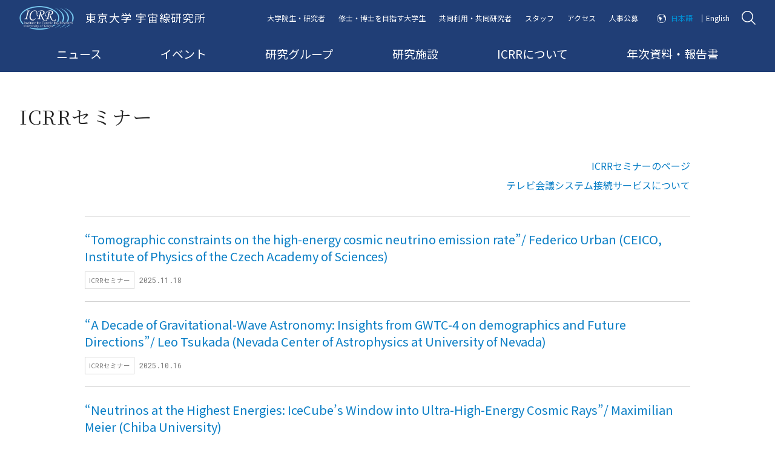

--- FILE ---
content_type: text/html; charset=UTF-8
request_url: https://www.icrr.u-tokyo.ac.jp/event_researcher/
body_size: 67757
content:
<!DOCTYPE html>
<html id="html" class="" lang="ja">
	<head>
    <meta charset="utf-8">
  <!-------------------------------------------------------------------->
    <link rel="shortcut icon" href="https://www.icrr.u-tokyo.ac.jp/prwps/wp-content/themes/theme/img/favicon.ico">
  <link rel="apple-touch-icon" href="https://www.icrr.u-tokyo.ac.jp/prwps/wp-content/themes/theme/img/homeicon.png">
  <meta name="viewport" content="width=device-width,initial-scale=1">
  <!-------------------------------------------------------------------->
  <link rel="stylesheet" href="https://use.fontawesome.com/releases/v5.6.3/css/all.css" integrity="sha384-UHRtZLI+pbxtHCWp1t77Bi1L4ZtiqrqD80Kn4Z8NTSRyMA2Fd33n5dQ8lWUE00s/" crossorigin="anonymous">
  <link href="https://fonts.googleapis.com/css?family=Roboto+Mono" rel="stylesheet">
  <!-------------------------------------------------------------------->
  <link rel="stylesheet" type="text/css" href="https://www.icrr.u-tokyo.ac.jp/prwps/wp-content/themes/theme/css/normalize.css">
  <link rel="stylesheet" type="text/css" href="https://www.icrr.u-tokyo.ac.jp/prwps/wp-content/themes/theme/css/normalizeUser_0.css">
  <link rel="stylesheet" type="text/css" href="https://www.icrr.u-tokyo.ac.jp/prwps/wp-content/themes/theme/css/normalizeUser_1.css">
  <!-------------------------------------------------------------------->
  <link rel="stylesheet" type="text/css" href="https://www.icrr.u-tokyo.ac.jp/prwps/wp-content/themes/theme/css/o_.css">
  <!-------------------------------------------------------------------->
  <link href="https://fonts.googleapis.com/css?family=Noto+Serif+JP&amp;subset=japanese" rel="stylesheet">
  <link href="https://fonts.googleapis.com/css?family=Noto+Sans+JP:400,700&display=swap&subset=japanese" rel="stylesheet">
  <!-------------------------------------------------------------------->
  <!-- <script src="http://code.jquery.com/jquery-3.2.1.min.js"></script> -->
  <script src="https://www.icrr.u-tokyo.ac.jp/prwps/wp-content/themes/theme/js/jquery-3.2.1.min.js"></script>
  <!-------------------------------------------------------------------->
    <!-------------------------------------------------------------------->
  <title>イベント／ICRRセミナー | ICRR | Institute for Cosmic Ray Research University of Tokyo</title>

		<!-- All in One SEO 4.8.7 - aioseo.com -->
	<meta name="robots" content="max-image-preview:large" />
	<link rel="canonical" href="https://www.icrr.u-tokyo.ac.jp/event_researcher/" />
	<link rel="next" href="https://www.icrr.u-tokyo.ac.jp/event_researcher/page/2/" />
	<meta name="generator" content="All in One SEO (AIOSEO) 4.8.7" />
		<meta property="og:locale" content="ja_JP" />
		<meta property="og:site_name" content="ICRR | Institute for Cosmic Ray Research University of Tokyo | マルチメッセンジャーの観測を通じ、宇宙の謎に迫ります" />
		<meta property="og:type" content="website" />
		<meta property="og:title" content="イベント／ICRRセミナー | ICRR | Institute for Cosmic Ray Research University of Tokyo" />
		<meta property="og:url" content="https://www.icrr.u-tokyo.ac.jp/event_researcher/" />
		<meta name="twitter:card" content="summary" />
		<meta name="twitter:title" content="イベント／ICRRセミナー | ICRR | Institute for Cosmic Ray Research University of Tokyo" />
		<script type="application/ld+json" class="aioseo-schema">
			{"@context":"https:\/\/schema.org","@graph":[{"@type":"BreadcrumbList","@id":"https:\/\/www.icrr.u-tokyo.ac.jp\/event_researcher\/#breadcrumblist","itemListElement":[{"@type":"ListItem","@id":"https:\/\/www.icrr.u-tokyo.ac.jp#listItem","position":1,"name":"\u30db\u30fc\u30e0","item":"https:\/\/www.icrr.u-tokyo.ac.jp","nextItem":{"@type":"ListItem","@id":"https:\/\/www.icrr.u-tokyo.ac.jp\/event_researcher\/#listItem","name":"\u4ee5\u4e0b\u306e\u305f\u3081\u306e\u30a2\u30fc\u30ab\u30a4\u30d6 %"}},{"@type":"ListItem","@id":"https:\/\/www.icrr.u-tokyo.ac.jp\/event_researcher\/#listItem","position":2,"name":"\u4ee5\u4e0b\u306e\u305f\u3081\u306e\u30a2\u30fc\u30ab\u30a4\u30d6 %","previousItem":{"@type":"ListItem","@id":"https:\/\/www.icrr.u-tokyo.ac.jp#listItem","name":"\u30db\u30fc\u30e0"}}]},{"@type":"CollectionPage","@id":"https:\/\/www.icrr.u-tokyo.ac.jp\/event_researcher\/#collectionpage","url":"https:\/\/www.icrr.u-tokyo.ac.jp\/event_researcher\/","name":"\u30a4\u30d9\u30f3\u30c8\uff0fICRR\u30bb\u30df\u30ca\u30fc | ICRR | Institute for Cosmic Ray Research University of Tokyo","inLanguage":"ja","isPartOf":{"@id":"https:\/\/www.icrr.u-tokyo.ac.jp\/#website"},"breadcrumb":{"@id":"https:\/\/www.icrr.u-tokyo.ac.jp\/event_researcher\/#breadcrumblist"}},{"@type":"Organization","@id":"https:\/\/www.icrr.u-tokyo.ac.jp\/#organization","name":"\u6771\u4eac\u5927\u5b66\u5b87\u5b99\u7dda\u7814\u7a76\u6240","description":"\u30de\u30eb\u30c1\u30e1\u30c3\u30bb\u30f3\u30b8\u30e3\u30fc\u306e\u89b3\u6e2c\u3092\u901a\u3058\u3001\u5b87\u5b99\u306e\u8b0e\u306b\u8feb\u308a\u307e\u3059","url":"https:\/\/www.icrr.u-tokyo.ac.jp\/","logo":{"@type":"ImageObject","url":"https:\/\/www.icrr.u-tokyo.ac.jp\/prwps\/wp-content\/uploads\/logo_w-1.jpeg","@id":"https:\/\/www.icrr.u-tokyo.ac.jp\/event_researcher\/#organizationLogo","width":340,"height":180},"image":{"@id":"https:\/\/www.icrr.u-tokyo.ac.jp\/event_researcher\/#organizationLogo"}},{"@type":"WebSite","@id":"https:\/\/www.icrr.u-tokyo.ac.jp\/#website","url":"https:\/\/www.icrr.u-tokyo.ac.jp\/","name":"ICRR | Institute for Cosmic Ray Research University of Tokyo","description":"\u30de\u30eb\u30c1\u30e1\u30c3\u30bb\u30f3\u30b8\u30e3\u30fc\u306e\u89b3\u6e2c\u3092\u901a\u3058\u3001\u5b87\u5b99\u306e\u8b0e\u306b\u8feb\u308a\u307e\u3059","inLanguage":"ja","publisher":{"@id":"https:\/\/www.icrr.u-tokyo.ac.jp\/#organization"}}]}
		</script>
		<!-- All in One SEO -->

<link rel='dns-prefetch' href='//s.w.org' />
<link rel="alternate" type="application/rss+xml" title="ICRR | Institute for Cosmic Ray Research University of Tokyo &raquo; イベント／ICRRセミナー フィード" href="https://www.icrr.u-tokyo.ac.jp/event_researcher/feed/" />
		<script type="text/javascript">
			window._wpemojiSettings = {"baseUrl":"https:\/\/s.w.org\/images\/core\/emoji\/13.0.1\/72x72\/","ext":".png","svgUrl":"https:\/\/s.w.org\/images\/core\/emoji\/13.0.1\/svg\/","svgExt":".svg","source":{"concatemoji":"https:\/\/www.icrr.u-tokyo.ac.jp\/prwps\/wp-includes\/js\/wp-emoji-release.min.js?ver=5.7.1"}};
			!function(e,a,t){var n,r,o,i=a.createElement("canvas"),p=i.getContext&&i.getContext("2d");function s(e,t){var a=String.fromCharCode;p.clearRect(0,0,i.width,i.height),p.fillText(a.apply(this,e),0,0);e=i.toDataURL();return p.clearRect(0,0,i.width,i.height),p.fillText(a.apply(this,t),0,0),e===i.toDataURL()}function c(e){var t=a.createElement("script");t.src=e,t.defer=t.type="text/javascript",a.getElementsByTagName("head")[0].appendChild(t)}for(o=Array("flag","emoji"),t.supports={everything:!0,everythingExceptFlag:!0},r=0;r<o.length;r++)t.supports[o[r]]=function(e){if(!p||!p.fillText)return!1;switch(p.textBaseline="top",p.font="600 32px Arial",e){case"flag":return s([127987,65039,8205,9895,65039],[127987,65039,8203,9895,65039])?!1:!s([55356,56826,55356,56819],[55356,56826,8203,55356,56819])&&!s([55356,57332,56128,56423,56128,56418,56128,56421,56128,56430,56128,56423,56128,56447],[55356,57332,8203,56128,56423,8203,56128,56418,8203,56128,56421,8203,56128,56430,8203,56128,56423,8203,56128,56447]);case"emoji":return!s([55357,56424,8205,55356,57212],[55357,56424,8203,55356,57212])}return!1}(o[r]),t.supports.everything=t.supports.everything&&t.supports[o[r]],"flag"!==o[r]&&(t.supports.everythingExceptFlag=t.supports.everythingExceptFlag&&t.supports[o[r]]);t.supports.everythingExceptFlag=t.supports.everythingExceptFlag&&!t.supports.flag,t.DOMReady=!1,t.readyCallback=function(){t.DOMReady=!0},t.supports.everything||(n=function(){t.readyCallback()},a.addEventListener?(a.addEventListener("DOMContentLoaded",n,!1),e.addEventListener("load",n,!1)):(e.attachEvent("onload",n),a.attachEvent("onreadystatechange",function(){"complete"===a.readyState&&t.readyCallback()})),(n=t.source||{}).concatemoji?c(n.concatemoji):n.wpemoji&&n.twemoji&&(c(n.twemoji),c(n.wpemoji)))}(window,document,window._wpemojiSettings);
		</script>
		<style type="text/css">
img.wp-smiley,
img.emoji {
	display: inline !important;
	border: none !important;
	box-shadow: none !important;
	height: 1em !important;
	width: 1em !important;
	margin: 0 .07em !important;
	vertical-align: -0.1em !important;
	background: none !important;
	padding: 0 !important;
}
</style>
	<link rel='stylesheet' id='wp-block-library-css'  href='https://www.icrr.u-tokyo.ac.jp/prwps/wp-includes/css/dist/block-library/style.min.css?ver=5.7.1' type='text/css' media='all' />
<link rel='stylesheet' id='bogo-css'  href='https://www.icrr.u-tokyo.ac.jp/prwps/wp-content/plugins/bogo/includes/css/style.css?ver=3.2.1' type='text/css' media='all' />
<link rel='stylesheet' id='dflip-style-css'  href='https://www.icrr.u-tokyo.ac.jp/prwps/wp-content/plugins/3d-flipbook-dflip-lite/assets/css/dflip.min.css?ver=2.3.75' type='text/css' media='all' />
<link rel='stylesheet' id='fancybox-css'  href='https://www.icrr.u-tokyo.ac.jp/prwps/wp-content/plugins/easy-fancybox/fancybox/1.5.4/jquery.fancybox.css?ver=1768915574' type='text/css' media='screen' />
<style id='fancybox-inline-css' type='text/css'>
#fancybox-outer{background:#ffffff}#fancybox-content{background:#ffffff;border-color:#ffffff;color:#000000;}#fancybox-title,#fancybox-title-float-main{color:#fff}
</style>
<script type='text/javascript' src='https://www.icrr.u-tokyo.ac.jp/prwps/wp-includes/js/jquery/jquery.min.js?ver=3.5.1' id='jquery-core-js'></script>
<script type='text/javascript' src='https://www.icrr.u-tokyo.ac.jp/prwps/wp-includes/js/jquery/jquery-migrate.min.js?ver=3.3.2' id='jquery-migrate-js'></script>
<link rel="https://api.w.org/" href="https://www.icrr.u-tokyo.ac.jp/wp-json/" /><link rel="EditURI" type="application/rsd+xml" title="RSD" href="https://www.icrr.u-tokyo.ac.jp/prwps/xmlrpc.php?rsd" />
<link rel="wlwmanifest" type="application/wlwmanifest+xml" href="https://www.icrr.u-tokyo.ac.jp/prwps/wp-includes/wlwmanifest.xml" /> 
<meta name="generator" content="WordPress 5.7.1" />
<!-- AIOS_auto_description_without_the_content_start --><!-- AIOS_auto_description_without_the_content_end --><link rel="alternate" hreflang="ja" href="https://www.icrr.u-tokyo.ac.jp/event_researcher/" />
<link rel="alternate" hreflang="en-US" href="https://www.icrr.u-tokyo.ac.jp/en/event_researcher/" />
<script type="text/javascript">
	window._se_plugin_version = '8.1.9';
</script>
                <script>
                    var ajaxUrl = 'https://www.icrr.u-tokyo.ac.jp/prwps/wp-admin/admin-ajax.php';
                </script>
        <link rel="icon" href="https://www.icrr.u-tokyo.ac.jp/prwps/wp-content/uploads/cropped-logoB-32x32.png" sizes="32x32" />
<link rel="icon" href="https://www.icrr.u-tokyo.ac.jp/prwps/wp-content/uploads/cropped-logoB-192x192.png" sizes="192x192" />
<link rel="apple-touch-icon" href="https://www.icrr.u-tokyo.ac.jp/prwps/wp-content/uploads/cropped-logoB-180x180.png" />
<meta name="msapplication-TileImage" content="https://www.icrr.u-tokyo.ac.jp/prwps/wp-content/uploads/cropped-logoB-270x270.png" />
		<style type="text/css" id="wp-custom-css">
			img{
	width: auto; height: auto;
}		</style>
		</head>
	<body>
<header id="header" class=" " data-js-setChildHeight>
  
  <div class="c_header is-bottomPage " data-js-setChildHeight-child data-js-megaMenu_refHeight data-js-header>
    <div class="b_flex_row_mid_SB c_header__wrap_0">
      <div class="c_header__wrap_2 b_flex__shrink">

        
        <a href="https://www.icrr.u-tokyo.ac.jp/">
                                <img class="c_header__logo" src="https://www.icrr.u-tokyo.ac.jp/prwps/wp-content/themes/theme/img/logo.png" alt="東京大学 宇宙線研究所">
            <span class="c_header__ttl c_header__for_PC">東京大学 宇宙線研究所</span>
          
                  </a>
      </div>

      

      <div class="c_header__wrap_3">
        <div class="b_flex_row_mid_SB">
          <nav class="c_header__for_PC" style="    width: 100%;">
            <ul class="b_flex_row_mid_SB c_header__PCmenu c_header__PCmenu_1">
                                              <li class=" " data-js-megaMenu_master>
                  <a href="https://www.icrr.u-tokyo.ac.jp/graduate-student-researcher/" data-js-megaMenu_btn>大学院生・研究者</a>
                </li>

                                              <li class=" " data-js-megaMenu_master>
                  <a href="https://www.icrr.u-tokyo.ac.jp/under-graduate-students/" data-js-megaMenu_btn>修士・博士を目指す大学生</a>
                </li>

                                              <li class=" " data-js-megaMenu_master>
                  <a href="https://www.icrr.u-tokyo.ac.jp/collaborators-top/" data-js-megaMenu_btn>共同利用・共同研究者</a>
                </li>

                                              <li class=" " data-js-megaMenu_master>
                  <a href="https://www.icrr.u-tokyo.ac.jp/info-for-staff-top/" data-js-megaMenu_btn>スタッフ</a>
                </li>

                                              <li class=" " data-js-megaMenu_master>
                  <a href="https://www.icrr.u-tokyo.ac.jp/access/" data-js-megaMenu_btn>アクセス</a>
                </li>

                                              <li class=" " data-js-megaMenu_master>
                  <a href="/careers/" data-js-megaMenu_btn>人事公募</a>
                </li>

                                              <li class="o_txt_lang  is-always-disp" data-js-megaMenu_master>
                  <a href="javascript:void(0);" data-js-megaMenu_btn>日本語</a>
                </li>

                                              <li class="o_txt_lang_1  is-always-disp" data-js-megaMenu_master>
                  <a href="https://www.icrr.u-tokyo.ac.jp/en/event_researcher/" data-js-megaMenu_btn>English</a>
                </li>

                          </ul>
          </nav>

                      <img class="c_header__search" src="https://www.icrr.u-tokyo.ac.jp/prwps/wp-content/themes/theme/img/header_search.png" alt="検索" data-js_search_icon style="cursor: pointer;">
          
        </div>

        
      </div>

      

<div class="c_searchform c_searchform_hidden" data-js_search_form>
	<div class="c_searchform__wrap_0">
		<div class="c_searchform__close" data-js_search_icon>

		</div>
		<img class="c_searchform__icon" src="https://www.icrr.u-tokyo.ac.jp/prwps/wp-content/themes/theme/img/header_search_black.png" alt="サイト内検索">
		<form method="get" action="https://www.icrr.u-tokyo.ac.jp/" >
			<input name="s" type="text" placeholder="キーワードを検索">
			

			<div class="c_searchform__wrap_1">
				<p class="o_txt_newsSearch">ニュース検索</p>

				<input id="cb_0" type="checkbox" name="check_box" value="1" checked data-js_chb_all>
				<label for="cb_0" data-js_chb_all>すべて</label>

				<!-- <a class="c_toArchive c_toArchive_search" href="/news/">すべて</a> -->

									<input id="cb_21" type="checkbox" name="press-releases" value="press-releases" data-js_chb_not_all>
					<label for="cb_21" data-js_chb_not_all>プレスリリース</label>

					<!-- <a class="c_toArchive c_toArchive_search" href="news/taxo_news/press-releases/">プレスリリース</a> -->
									<input id="cb_16" type="checkbox" name="in-the-spotlight" value="in-the-spotlight" data-js_chb_not_all>
					<label for="cb_16" data-js_chb_not_all>特集</label>

					<!-- <a class="c_toArchive c_toArchive_search" href="news/taxo_news/in-the-spotlight/">特集</a> -->
									<input id="cb_18" type="checkbox" name="topics" value="topics" data-js_chb_not_all>
					<label for="cb_18" data-js_chb_not_all>トピックス</label>

					<!-- <a class="c_toArchive c_toArchive_search" href="news/taxo_news/topics/">トピックス</a> -->
									<input id="cb_2" type="checkbox" name="in-the-news" value="in-the-news" data-js_chb_not_all>
					<label for="cb_2" data-js_chb_not_all>記事掲載</label>

					<!-- <a class="c_toArchive c_toArchive_search" href="news/taxo_news/in-the-news/">記事掲載</a> -->
									<input id="cb_3" type="checkbox" name="event-news" value="event-news" data-js_chb_not_all>
					<label for="cb_3" data-js_chb_not_all>お知らせ（イベント）</label>

					<!-- <a class="c_toArchive c_toArchive_search" href="news/taxo_news/event-news/">お知らせ（イベント）</a> -->
									<input id="cb_51" type="checkbox" name="books-and-papers" value="books-and-papers" data-js_chb_not_all>
					<label for="cb_51" data-js_chb_not_all>書籍/論文</label>

					<!-- <a class="c_toArchive c_toArchive_search" href="news/taxo_news/books-and-papers/">書籍/論文</a> -->
									<input id="cb_93" type="checkbox" name="notice" value="notice" data-js_chb_not_all>
					<label for="cb_93" data-js_chb_not_all>宇宙線研究所からのお知らせ</label>

					<!-- <a class="c_toArchive c_toArchive_search" href="news/taxo_news/notice/">宇宙線研究所からのお知らせ</a> -->
				
				<!-- 					<a class="c_toArchive c_toArchive_search" href="/taxo_news/press-releases/">
						プレスリリース					</a>
									<a class="c_toArchive c_toArchive_search" href="/taxo_news/in-the-spotlight/">
						特集					</a>
									<a class="c_toArchive c_toArchive_search" href="/taxo_news/topics/">
						トピックス					</a>
									<a class="c_toArchive c_toArchive_search" href="/taxo_news/in-the-news/">
						記事掲載					</a>
									<a class="c_toArchive c_toArchive_search" href="/taxo_news/event-news/">
						お知らせ（イベント）					</a>
									<a class="c_toArchive c_toArchive_search" href="/taxo_news/books-and-papers/">
						書籍/論文					</a>
									<a class="c_toArchive c_toArchive_search" href="/taxo_news/notice/">
						宇宙線研究所からのお知らせ					</a>
				 -->
			</div>
		</form>
	</div>
</div>

<script type="text/javascript">
	$(window).on('load',function(){
		var cClass = 'is-current';

		var cIconAttr = 'data-js_search_icon';
		var cFormAttr = 'data-js_search_form';
		var vIconObj = $('[' + cIconAttr + ']');
		var vFormObj = $('[' + cFormAttr + ']');

		$(vIconObj).click(function(){
			$(vFormObj).each(function(i, elem) {
				$(vFormObj).toggleClass(cClass)

			});

		});
	});

</script>
<script type="text/javascript">
	$(window).on('load',function(){
		var cClass = 'is-current';

		var cAllAttr = 'data-js_chb_all';
		var cTermAttr = 'data-js_chb_not_all';
		var vAllObj = $('[' + cAllAttr + ']');
		var vTermObj = $('[' + cTermAttr + ']');

		$(vAllObj).click(function(){
			$(vTermObj).each(function(i, elem) {
				$(elem).prop('checked', false);
			});
		});

		$(vTermObj).click(function(){
			$(vAllObj).each(function(i, elem) {
				$(elem).prop('checked', false);
			});
		});
	});

</script>

      <div class="c_header__for_SP c_header__menutxt">
      <div class="c_header__DefSPBtn" data-js-menu_btn>

    <a href="javascript:void(0);"></a>
  </div>

  <div class="c_header__SPmenu o_back_3" data-js-menu_menu>
    <nav class=" c_scroll" data-js-scrollBar>
      <div class="c_scroll__wrap_1">

        <ul class="c_header__ul c_header__ul_1">
          
                      <li class="">
              <a class="" href="https://www.icrr.u-tokyo.ac.jp/" data-js-menu_childMenu_btn="">
                <span>トップページ</span>
              </a>
            </li>
                      <li class="">
              <a class="" href="https://www.icrr.u-tokyo.ac.jp/news-top/" data-js-menu_childMenu_btn="">
                <span>ニュース</span>
              </a>
            </li>
                      <li class="">
              <a class="" href="https://www.icrr.u-tokyo.ac.jp/event-top/" data-js-menu_childMenu_btn="">
                <span>イベント</span>
              </a>
            </li>
                      <li class="">
              <a class="" href="/research_projects/" data-js-menu_childMenu_btn="">
                <span>研究グループ</span>
              </a>
            </li>
                      <li class="">
              <a class="" href="/facility/" data-js-menu_childMenu_btn="">
                <span>研究施設</span>
              </a>
            </li>
                      <li class="">
              <a class="" href="https://www.icrr.u-tokyo.ac.jp/about-icrr/" data-js-menu_childMenu_btn="">
                <span>ICRRについて</span>
              </a>
            </li>
                      <li class="">
              <a class="" href="/publication/" data-js-menu_childMenu_btn="">
                <span>年次資料・報告書</span>
              </a>
            </li>
          
        </ul>



        <ul class="c_header__ul c_header__ul_2">
          
                      <li class="">
              <a class="" href="https://www.icrr.u-tokyo.ac.jp/graduate-student-researcher/" data-js-menu_childMenu_btn="">
                <span>大学院生・研究者</span>
              </a>
            </li>
                      <li class="">
              <a class="" href="https://www.icrr.u-tokyo.ac.jp/under-graduate-students/" data-js-menu_childMenu_btn="">
                <span>修士・博士を目指す大学生</span>
              </a>
            </li>
                      <li class="">
              <a class="" href="https://www.icrr.u-tokyo.ac.jp/collaborators-top/" data-js-menu_childMenu_btn="">
                <span>共同利用・共同研究者向けの情報</span>
              </a>
            </li>
                      <li class="">
              <a class="" href="https://www.icrr.u-tokyo.ac.jp/info-for-staff-top/" data-js-menu_childMenu_btn="">
                <span>スタッフ</span>
              </a>
            </li>
                      <li class="">
              <a class="" href="https://www.icrr.u-tokyo.ac.jp/access/" data-js-menu_childMenu_btn="">
                <span>アクセス</span>
              </a>
            </li>
                      <li class="">
              <a class="" href="/careers/" data-js-menu_childMenu_btn="">
                <span>人事公募</span>
              </a>
            </li>
          
        </ul>


        <ul class="c_header__ul c_header__ul_3">
          
                      <li class="o_txt_lang ">
              <a class="" href="javascript:void(0);" data-js-menu_childMenu_btn="">
                <span>日本語</span>
              </a>
            </li>
                      <li class="">
              <a class="" href="https://www.icrr.u-tokyo.ac.jp/en/event_researcher/" data-js-menu_childMenu_btn="">
                <span>ENGLISH</span>
              </a>
            </li>
                  </ul>



      </div>
    </nav>
  </div>

</div>

    </div>



    <div class="c_header__wrap_5 c_header__for_PC">
      <div class="c_header__wrap_4">
        <nav class=" ">
          <ul class="b_flex_row_mid_SB c_header__PCmenu c_header__PCmenu_2">
                          <li data-js-megaMenu_master>
                <a href="https://www.icrr.u-tokyo.ac.jp/news-top/" data-js-megaMenu_btn>ニュース</a>
              </li>

                          <li data-js-megaMenu_master>
                <a href="https://www.icrr.u-tokyo.ac.jp/event-top/" data-js-megaMenu_btn>イベント</a>
              </li>

                          <li data-js-megaMenu_master>
                <a href="/research_projects/" data-js-megaMenu_btn>研究グループ</a>
              </li>

                          <li data-js-megaMenu_master>
                <a href="/facility/" data-js-megaMenu_btn>研究施設</a>
              </li>

                          <li data-js-megaMenu_master>
                <a href="https://www.icrr.u-tokyo.ac.jp/about-icrr/" data-js-megaMenu_btn>ICRRについて</a>
              </li>

                          <li data-js-megaMenu_master>
                <a href="/publication/" data-js-megaMenu_btn>年次資料・報告書</a>
              </li>

                      </ul>
        </nav>
      </div>
    </div>

  </div>

</header>



      
            <div class="c_header__bottom">
                


  

<h1 class="c_header__pageTtl  ">ICRRセミナー</h1>
              </div>
    
  
<main>
			<div class="c_seachpage">
				<div class="u_MQ__width_child">
																<div class="" style="    overflow: hidden;">
							<a class="c_seachpage__hl c_seachpage__hl_1" href="http://www.icrr.u-tokyo.ac.jp/icrr_seminar/index_j.html" style="display: block;
    float: right;">ICRRセミナーのページ</a><br><br></div>
					<div class="" style="    overflow: hidden;">
					<a class="c_seachpage__hl c_seachpage__hl_1" href="http://www.icrr.u-tokyo.ac.jp/icrr_seminar/tv.html" style="display: block; float: right;">テレビ会議システム接続サービスについて</a>
						</div>

	

					<div class="c_seachpage__wrap_3">
												
						 								<div class="c_seachpage__wrap_2 b_flex_row_top_SB">
  <div class="">
    <h2 class="c_seachpage__hl"><a href="https://www.icrr.u-tokyo.ac.jp/event_researcher/17230/">&#8220;Tomographic constraints on the high-energy cosmic neutrino emission rate&#8221;/   Federico Urban (CEICO, Institute of Physics of the Czech Academy of Sciences)</a></h2>
    <!-- <div class="c_seachpage__excerpt">
      番号 R7-5 / &nbsp;IPMU/ILANCE/ICRR joint seminar 日時 2025年11月18日(火) 15:00- 場所 宇宙線研究所6階大セミナー室Zoom: &nbsp;https://u-tokyo-ac-jp.zoom.us/j/85601429361?pwd=QPiwzBsH4AfOPgpeqFeRNgxA5Z3KcF.1 講演者 Federico Urban...    </div> -->
    <!-- <a class="c_seachpage__link" href="https://www.icrr.u-tokyo.ac.jp/event_researcher/17230/">https://www.icrr.u-tokyo.ac.jp/event_researcher/17230/</a> -->

    <div class="o_wrap_07">
              <p class="c_thumb__cat c_thumb__cat_1">
          ICRRセミナー        </p>
      
      <div class="c_thumb__wrap_2 c_thumb__wrap_2_1">
        <time class="c_thumb__date">2025.11.18</time>
      </div>
    </div>
  </div>

      
</div>
						 								<div class="c_seachpage__wrap_2 b_flex_row_top_SB">
  <div class="">
    <h2 class="c_seachpage__hl"><a href="https://www.icrr.u-tokyo.ac.jp/event_researcher/17058/">&#8220;A Decade of Gravitational-Wave Astronomy: Insights from GWTC-4 on demographics and Future Directions&#8221;/   Leo Tsukada (Nevada Center of Astrophysics at University of Nevada)</a></h2>
    <!-- <div class="c_seachpage__excerpt">
      番号 R7-4 / &nbsp;IPMU/ILANCE/ICRR joint seminar 日時 2025年10月16日(木) 13:00- 場所 宇宙線研究所6階大セミナー室Zoom: &nbsp;https://u-tokyo-ac-jp.zoom.us/j/88278422832?pwd=xCIRp40IU0byofs7xabaAC5TkiGGlo.1 講演者 Leo Tsukada (N...    </div> -->
    <!-- <a class="c_seachpage__link" href="https://www.icrr.u-tokyo.ac.jp/event_researcher/17058/">https://www.icrr.u-tokyo.ac.jp/event_researcher/17058/</a> -->

    <div class="o_wrap_07">
              <p class="c_thumb__cat c_thumb__cat_1">
          ICRRセミナー        </p>
      
      <div class="c_thumb__wrap_2 c_thumb__wrap_2_1">
        <time class="c_thumb__date">2025.10.16</time>
      </div>
    </div>
  </div>

      
</div>
						 								<div class="c_seachpage__wrap_2 b_flex_row_top_SB">
  <div class="">
    <h2 class="c_seachpage__hl"><a href="https://www.icrr.u-tokyo.ac.jp/event_researcher/16251/">&#8220;Neutrinos at the Highest Energies: IceCube’s Window into Ultra-High-Energy Cosmic Rays&#8221;/   Maximilian Meier (Chiba University)</a></h2>
    <!-- <div class="c_seachpage__excerpt">
      番号 R7-3 / &nbsp;IPMU/ILANCE/ICRR joint seminar 日時 2025年10月2日(木) 15:30- 場所 宇宙線研究所6階大セミナー室Zoom: https://u-tokyo-ac-jp.zoom.us/j/86096780466?pwd=RWzJSknDZ2e5ORqMNQNuRvgfaH00NJ.1 講演者 Maximilian Meier (Chi...    </div> -->
    <!-- <a class="c_seachpage__link" href="https://www.icrr.u-tokyo.ac.jp/event_researcher/16251/">https://www.icrr.u-tokyo.ac.jp/event_researcher/16251/</a> -->

    <div class="o_wrap_07">
              <p class="c_thumb__cat c_thumb__cat_1">
          ICRRセミナー        </p>
      
      <div class="c_thumb__wrap_2 c_thumb__wrap_2_1">
        <time class="c_thumb__date">2025.10.02</time>
      </div>
    </div>
  </div>

      
</div>
						 								<div class="c_seachpage__wrap_2 b_flex_row_top_SB">
  <div class="">
    <h2 class="c_seachpage__hl"><a href="https://www.icrr.u-tokyo.ac.jp/event_researcher/16801/">&#8220;Going Forward: Physics at the FASER Experiment and Beyond&#8221;/   Florian Bernlochner (Bonn University)</a></h2>
    <!-- <div class="c_seachpage__excerpt">
      番号 R7-2 / &nbsp;IPMU/ILANCE/ICRR joint seminar 日時 2025年9月4日(木) 15:00- 場所 宇宙線研究所6F 623 (middle seminar room) (**different room than usual**) 講演者 Florian Bernlochner (Bonn University) タイトル &#8220;Neutri...    </div> -->
    <!-- <a class="c_seachpage__link" href="https://www.icrr.u-tokyo.ac.jp/event_researcher/16801/">https://www.icrr.u-tokyo.ac.jp/event_researcher/16801/</a> -->

    <div class="o_wrap_07">
              <p class="c_thumb__cat c_thumb__cat_1">
          ICRRセミナー        </p>
      
      <div class="c_thumb__wrap_2 c_thumb__wrap_2_1">
        <time class="c_thumb__date">2025.09.04</time>
      </div>
    </div>
  </div>

      
</div>
						 								<div class="c_seachpage__wrap_2 b_flex_row_top_SB">
  <div class="">
    <h2 class="c_seachpage__hl"><a href="https://www.icrr.u-tokyo.ac.jp/event_researcher/16237/">&#8220;Multi-wavelength Observations of Galactic PeVatrons&#8221;/   Kaya Mori (Columbia University)</a></h2>
    <!-- <div class="c_seachpage__excerpt">
      番号 R1-1 / &nbsp;IPMU/ILANCE/ICRR joint seminar 日時 2025年4月2日(水) 15:00- 場所 宇宙線研究所6階大セミナー室Zoom: https://u-tokyo-ac-jp.zoom.us/j/88957591096?pwd=jjabwv3Xml6kqngFKnDKGc0gvdJBM1.1 講演者 Kaya Mori (Columbia Un...    </div> -->
    <!-- <a class="c_seachpage__link" href="https://www.icrr.u-tokyo.ac.jp/event_researcher/16237/">https://www.icrr.u-tokyo.ac.jp/event_researcher/16237/</a> -->

    <div class="o_wrap_07">
              <p class="c_thumb__cat c_thumb__cat_1">
          ICRRセミナー        </p>
      
      <div class="c_thumb__wrap_2 c_thumb__wrap_2_1">
        <time class="c_thumb__date">2025.04.02</time>
      </div>
    </div>
  </div>

      
</div>
						 								<div class="c_seachpage__wrap_2 b_flex_row_top_SB">
  <div class="">
    <h2 class="c_seachpage__hl"><a href="https://www.icrr.u-tokyo.ac.jp/event_researcher/15964/">「大橋正健先生・瀧田正人先生の最終講義」/   大橋正健教授・瀧田正人教授(東京大学宇宙線研究所)</a></h2>
    <!-- <div class="c_seachpage__excerpt">
      番号 R6-12 / &nbsp;ICRR seminar 日時 2025年3月14日(金) 9:30- 場所 宇宙線研究所6階大セミナー室Zoom: https://u-tokyo-ac-jp.zoom.us/j/88957591096?pwd=jjabwv3Xml6kqngFKnDKGc0gvdJBM1.1 講演者 &nbsp;大橋正健教授・瀧田正人教授 (東京大学宇宙線研究所) タイトル 「...    </div> -->
    <!-- <a class="c_seachpage__link" href="https://www.icrr.u-tokyo.ac.jp/event_researcher/15964/">https://www.icrr.u-tokyo.ac.jp/event_researcher/15964/</a> -->

    <div class="o_wrap_07">
              <p class="c_thumb__cat c_thumb__cat_1">
          ICRRセミナー        </p>
      
      <div class="c_thumb__wrap_2 c_thumb__wrap_2_1">
        <time class="c_thumb__date">2025.03.14</time>
      </div>
    </div>
  </div>

      
</div>
						 								<div class="c_seachpage__wrap_2 b_flex_row_top_SB">
  <div class="">
    <h2 class="c_seachpage__hl"><a href="https://www.icrr.u-tokyo.ac.jp/event_researcher/16067/">&#8220;H.E.S.S. &#8211; status and selected results from the last 2 years&#8221;/   Olaf Reimer (University of Innsbruck)</a></h2>
    <!-- <div class="c_seachpage__excerpt">
      番号 R6-11 / &nbsp;ICRR seminar 日時 2025年2月17日(月) 10:00-11:00 場所 &nbsp;ICRR 6F Large seminar roomZoom:&nbsp;https://u-tokyo-ac-jp.zoom.us/j/88957591096?pwd=jjabwv3Xml6kqngFKnDKGc0gvdJBM1.1 講演者 Olaf Reime...    </div> -->
    <!-- <a class="c_seachpage__link" href="https://www.icrr.u-tokyo.ac.jp/event_researcher/16067/">https://www.icrr.u-tokyo.ac.jp/event_researcher/16067/</a> -->

    <div class="o_wrap_07">
              <p class="c_thumb__cat c_thumb__cat_1">
          ICRRセミナー        </p>
      
      <div class="c_thumb__wrap_2 c_thumb__wrap_2_1">
        <time class="c_thumb__date">2025.02.17</time>
      </div>
    </div>
  </div>

      
</div>
						 								<div class="c_seachpage__wrap_2 b_flex_row_top_SB">
  <div class="">
    <h2 class="c_seachpage__hl"><a href="https://www.icrr.u-tokyo.ac.jp/event_researcher/16022/">&#8220;Water Cherenkov Test Experiment (WCTE) at CERN and its spin-off drinking water monitoring project&#8221;/   Akira Konaka (TRIUMF)</a></h2>
    <!-- <div class="c_seachpage__excerpt">
      番号 R6-10 /  IPMU/ILANCE/ICRR joint seminar 日時 2025年1月31日(火) 13:30-15:00 場所 IPMU, Seminar A (1F)Zoom: https://u-tokyo-ac-jp.zoom.us/j/87565190920 講演者  Akira Konaka (TRIUMF) タイトル &#8220;Water Cherenkov ...    </div> -->
    <!-- <a class="c_seachpage__link" href="https://www.icrr.u-tokyo.ac.jp/event_researcher/16022/">https://www.icrr.u-tokyo.ac.jp/event_researcher/16022/</a> -->

    <div class="o_wrap_07">
              <p class="c_thumb__cat c_thumb__cat_1">
          ICRRセミナー        </p>
      
      <div class="c_thumb__wrap_2 c_thumb__wrap_2_1">
        <time class="c_thumb__date">2025.01.31</time>
      </div>
    </div>
  </div>

      
</div>
						 								<div class="c_seachpage__wrap_2 b_flex_row_top_SB">
  <div class="">
    <h2 class="c_seachpage__hl"><a href="https://www.icrr.u-tokyo.ac.jp/event_researcher/15925/">「紫綬褒章受章記念講演会・最終講義」/   中畑雅行教授(東京大学宇宙線研究所)</a></h2>
    <!-- <div class="c_seachpage__excerpt">
      番号 R6-9 / &nbsp;ICRR seminar 日時 2025年1月21日(火) 16:30- 場所 &nbsp;オンライン（現地参加は招待者のみ）https://youtube.com/live/MJCGkIGCcoQ?feature=share 講演者 &nbsp;中畑雅行教授 (東京大学宇宙線研究所) タイトル 「紫綬褒章受章記念講演会・最終講義」 概要 来年1月21日（火）に宇宙...    </div> -->
    <!-- <a class="c_seachpage__link" href="https://www.icrr.u-tokyo.ac.jp/event_researcher/15925/">https://www.icrr.u-tokyo.ac.jp/event_researcher/15925/</a> -->

    <div class="o_wrap_07">
              <p class="c_thumb__cat c_thumb__cat_1">
          ICRRセミナー        </p>
      
      <div class="c_thumb__wrap_2 c_thumb__wrap_2_1">
        <time class="c_thumb__date">2025.01.21</time>
      </div>
    </div>
  </div>

      
</div>
						 								<div class="c_seachpage__wrap_2 b_flex_row_top_SB">
  <div class="">
    <h2 class="c_seachpage__hl"><a href="https://www.icrr.u-tokyo.ac.jp/event_researcher/15710/">&#8220;Production and absorption of gamma rays with stars in neighbourhood of supermassive black holes.&#8221;/   Julian Sitarek (Universidad de Lodz, Poland)</a></h2>
    <!-- <div class="c_seachpage__excerpt">
      番号 R6-8 /  IPMU/ILANCE/ICRR joint seminar 日時 2024年11月5日(火) 15:00- 場所  ICRR 6F large seminar room (601)Zoom: https://u-tokyo-ac-jp.zoom.us/j/89107721938?pwd=crFZhI3h93DTCavaavhBvuBzhB1feC.1 講演者  Julian...    </div> -->
    <!-- <a class="c_seachpage__link" href="https://www.icrr.u-tokyo.ac.jp/event_researcher/15710/">https://www.icrr.u-tokyo.ac.jp/event_researcher/15710/</a> -->

    <div class="o_wrap_07">
              <p class="c_thumb__cat c_thumb__cat_1">
          ICRRセミナー        </p>
      
      <div class="c_thumb__wrap_2 c_thumb__wrap_2_1">
        <time class="c_thumb__date">2024.11.05</time>
      </div>
    </div>
  </div>

      
</div>
						 											</div>
				</div>



				  
      
              <div class="c_pager b_flex_row_mid_center">
          <span aria-current="page" class="page-numbers current">1</span>
<a class="page-numbers" href="https://www.icrr.u-tokyo.ac.jp/event_researcher/page/2/">2</a>
<a class="page-numbers" href="https://www.icrr.u-tokyo.ac.jp/event_researcher/page/3/">3</a>
<span class="page-numbers dots">&hellip;</span>
<a class="page-numbers" href="https://www.icrr.u-tokyo.ac.jp/event_researcher/page/35/">35</a>
<a class="next page-numbers" href="https://www.icrr.u-tokyo.ac.jp/event_researcher/page/2/">次へ</a>        </div>
      

  

				
				<div class="u_MQ__width_child">
																	<p style="    text-align: left;
    margin: 30px 0 10px;
    font-size: 16px;">
							関連セミナーへのリンク						</p>

						<div class="b_flex_row_wrap_SB" style="margin:10px 0 30px;">
															<a class="c_seachpage__hl c_seachpage__hl_1" href="https://www.phys.s.u-tokyo.ac.jp/kyo/colloquium/">
									東京大学物理学教室コロキウム・談話会								</a>
															<a class="c_seachpage__hl c_seachpage__hl_1" href="http://www-hep.phys.s.u-tokyo.ac.jp/~sem/sem.html">
									本郷素粒子論セミナー								</a>
															<a class="c_seachpage__hl c_seachpage__hl_1" href="http://hep1.c.u-tokyo.ac.jp/seminar/">
									駒場素粒子論セミナー								</a>
															<a class="c_seachpage__hl c_seachpage__hl_1" href="http://research.ipmu.jp/seminar/?mode=seminar_recent">
									数物連携宇宙研究機構セミナー								</a>
													</div>

					
					
					<a class="c_toArchive c_toArchive_news" href="https://www.icrr.u-tokyo.ac.jp/event-top/">トップへ戻る</a>
				</div>


			</div>



			<div class="c_SNS">
  <ul class="b_flex_row_mid_right c_SNS__ul">
    
          <li>
        <a href="https://twitter.com/ICRRpr">
          <img class="c_SNS__SNS" src="/prwps/wp-content/themes/theme/img/sns_tw.png" alt="twitter">
        </a>
      </li>
          <li>
        <a href="https://www.facebook.com/-Institute-for-Cosmic-Ray-Research-102804621744000/">
          <img class="c_SNS__SNS" src="/prwps/wp-content/themes/theme/img/sns_fb.png" alt="facebook">
        </a>
      </li>
          <li>
        <a href="https://www.youtube.com/channel/UC7uEvOi3u6472gSx3HGmcSw/videos">
          <img class="c_SNS__SNS" src="/prwps/wp-content/themes/theme/img/sns_yt.png" alt="youtube">
        </a>
      </li>
      </ul>
</div>

		</main>
		
<footer data-js-pagetop_ref>
        <div class="c_footer">

    <div class="c_footer__wrap_B">

      <div class="c_footer__wrap_A">

        <div class="b_flex_row_top_SB_PC o_pos_1">
          <div class="" style="    width: 100%;">

            <div class="c_footer__wrap_2">

              <nav class="c_footer__wrap_3">

                <div class="c_footer__nav">
                  <div class="c_footer__wrap_7">
                    <h2>
                      <a href="/research_projects/">
                        研究グループ                      </a>
                    </h2>
                    <div class="b_flex_row_wrap_SB">
                                                                    <div class="c_footer__wrap_6">
                                                                                <h3>
                                                                                            <a href="/taxo_rp/neutrino-and-astroparticle-division/" style="color: #bfa83f; font-weight: bold;">
                                  宇宙ニュートリノ研究部門                                </a>
                                                          </h3>
                                                          <h4>
                                <a href="https://www-sk.icrr.u-tokyo.ac.jp/sk/" target="_blank">
                                  スーパーカミオカンデ                                </a>
                              </h4>
                                                          <h4>
                                <a href="https://t2k-experiment.org/ja/" target="_blank">
                                  T2K                                </a>
                              </h4>
                                                          <h4>
                                <a href="https://www.icrr.u-tokyo.ac.jp/research_projects/#n1" target="_blank">
                                  暗黒物質直接探索                                </a>
                              </h4>
                                                          <h4>
                                <a href="http://www.hyper-k.org/" target="_blank">
                                  ハイパーカミオカンデ                                </a>
                              </h4>
                                                                              </div>
                                              <div class="c_footer__wrap_6">
                                                                                <h3>
                                                                                            <a href="/taxo_rp/astrophysics-and-gravity-division/" style="color: #203e76; font-weight: bold;">
                                  宇宙基礎物理学研究部門                                </a>
                                                          </h3>
                                                          <h4>
                                <a href="https://www.icrr.u-tokyo.ac.jp/gr/GWPOHP/index.html" target="_blank">
                                  重力波                                </a>
                              </h4>
                                                          <h4>
                                <a href="http://cos.icrr.u-tokyo.ac.jp/" target="_blank">
                                  観測的宇宙論                                </a>
                              </h4>
                                                          <h4>
                                <a href="https://th.icrr.u-tokyo.ac.jp/?lang=ja" target="_blank">
                                  理論                                </a>
                              </h4>
                                                                              </div>
                                              <div class="c_footer__wrap_6">
                                                                                <h3>
                                                                                            <a href="/taxo_rp/high-energy-cosmic-ray-division/" style="color: #275027; font-weight: bold;">
                                  高エネルギー宇宙線研究部門                                </a>
                                                          </h3>
                                                          <h4>
                                <a href="https://www.icrr.u-tokyo.ac.jp/ta/" target="_blank">
                                  テレスコープ・アレイ実験                                </a>
                              </h4>
                                                          <h4>
                                <a href="https://www.icrr.u-tokyo.ac.jp/~cta/index.html" target="_blank">
                                  チェレンコフ宇宙ガンマ線                                </a>
                              </h4>
                                                          <h4>
                                <a href="https://www.icrr.u-tokyo.ac.jp/em/index-j.html" target="_blank">
                                  チベット ASγ 実験                                </a>
                              </h4>
                                                          <h4>
                                <a href="https://www.icrr.u-tokyo.ac.jp/hea/" target="_blank">
                                  高エネルギー天体                                </a>
                              </h4>
                                                          <h4>
                                <a href="http://alpaca-experiment.org/index_ja.html" target="_blank">
                                  ALPACA実験                                </a>
                              </h4>
                                                                              </div>
                                              <div class="c_footer__wrap_6">
                                                                                <h3>
                                                                                            <span style="color: #a9a9a9; font-weight: bold;">
                                  その他・過去のグループ                                </span>
                                                          </h3>
                                                          <h4>
                                <a href="https://www.icrr.u-tokyo.ac.jp/1ry/" target="_blank">
                                  一次線                                </a>
                              </h4>
                                                          <h4>
                                <a href="https://www.icrr.u-tokyo.ac.jp/~ashra/" target="_blank">
                                  アシュラ                                </a>
                              </h4>
                                                          <h4>
                               <!-- <a href="#" target="_blank"> -->
                                  カンガルー                                </a>
                              </h4>
                                                          <h4>
                                <a href="https://www.icrr.u-tokyo.ac.jp/gr/GWPOHP/clio.html" target="_blank">
                                  CLIO-GW                                </a>
                              </h4>
                                                                              </div>
                                          </div>
                  </div>

                  <div class="b_flex_row_wrap_SB c_footer__wrap_7">
                    <div class="c_footer__wrap_6">
    <!--                  <h2>
                                <a href="https://www.icrr.u-tokyo.ac.jp/CRC/" style="color: #95c0ec; font-weight: bold;">
                                  宇宙線研究者会議(CRC)                                </a>
                              </h2>     -->
                      <h2>
                                                <a href="/news-top/">ニュース</a>
                      </h2>
                      <div class="" style="display: flex;">
                        <div class="">
                                                                                <h3>
                              <a href="/taxo_news/press-releases/">
                                プレスリリース                              </a>
                            </h3>
                                                      <h3>
                              <a href="/taxo_news/topics/">
                                トピックス                              </a>
                            </h3>
                                                      <h3>
                              <a href="/taxo_news/in-the-spotlight/">
                                特集                   </a>
                            </h3><h3>
                              <a href="/taxo_news/books-and-papers/">
                                論文・書籍                    </a>
                            </h3>
                                                  </div>

                      </div>
                    </div>
                    <div class="c_footer__wrap_6">
                      <h2>
                                                <a href="/event-top/">イベント</a>
                      </h2>
                      <div class="" style="display: flex;">
                        <div class="">
                          <h3>
                            <a href="/taxo_news/event-news/">
                              お知らせ(イベント)                            </a>
                          </h3><h3>
                            <a href="/event_researcher/">
                              ICRRセミナー                            </a>
                          </h3>
                          <h3>
                                                        <a href="https://www.icrr.u-tokyo.ac.jp/opencampus/">
                              柏キャンパス一般公開                            </a>
                          </h3>
                          <h3>
                            <a href="/public_lectures/">
                              ICRR・IPMU合同講演会                            </a>
                          </h3>
                          <h3>
                            <a href="/ss/">
                              宇宙・素粒子Spring School                            </a>
                          </h3>
                        </div>
                      </div>
                    </div>
                    <div class="c_footer__wrap_6">
                      <h2>
                                                <a href="/about-icrr/">ICRRについて</a>
                      </h2>
                      <div class="" style="display: flex;">
                        <div class="">
                          <h3>
                                                        <a href="/about-icrr/directors-greetings/">所長挨拶</a>
                          </h3>
                          <h3>
                                                        <a href="/about-icrr/history/">沿革</a>
                          </h3>
                          <h3>
                                                        <a href="/about-icrr/timeline/organization/">
                              年表                            </a>
                          </h3>
                          <h3>
                                                        <a href="/staffs/">
                              教員・技術職員一覧                            </a>
                          </h3>
                          <h3>
                                                        <a href="/archive-page/">
                              歴史資料一覧                            </a>
                          </h3>
                        </div>
                      </div>
                    </div>
                    <div class="c_footer__wrap_6">
                      <h2>
                        <a href="/publication/">
                          年次資料・報告書                        </a>
                      </h2>
                      <div class="" style="display: flex;">
                        <div class="">
                          <h3>
                            <a href="/publication/#icrr-news">
                              ICRR NEWS
                            </a>
                          </h3>
                          <h3>
                            <a href="/publication/#icrr-catalogue">
                              ICRR要覧                            </a>
                          </h3>
                          <h3>
                            <a href="/publication/#annual-report">
                              ICRR Annual Report
                            </a>
                          </h3>
                          <h3>
                            <a href="/publication/#archives">
                              歴史・学術資料
                            </a>
                          </h3>
                        </div>

                      </div>
                    </div>
                  </div>
                  <div class="c_CP c_CP_1 ">
                    <div class="c_CP__wrap_footer">

                                                                    <div class="c_thumb c_thumb_col_5 c_thumb_col_5_1">
                          <div class="c_thumb__wrap_6">
                            <h3 class="c_thumb__hl c_thumb__hl_2 c_thumb__hl_center_PC">
                              <a href="/careers/">人事公募</a>
                            </h3>
                          </div>
                                                  </div>

                                              <div class="c_thumb c_thumb_col_5 c_thumb_col_5_1">
                          <div class="c_thumb__wrap_6">
                            <h3 class="c_thumb__hl c_thumb__hl_2 c_thumb__hl_center_PC">
                              <a href="/collaborators-top/#2">共同利用研究</a>
                            </h3>
                          </div>
                                                  </div>

                                       <div class="c_thumb c_thumb_col_5 c_thumb_col_5_1">
                          <div class="c_thumb__wrap_6">
                            <h3 class="c_thumb__hl c_thumb__hl_2 c_thumb__hl_center_PC">
                              <a href="https://www.icrr.u-tokyo.ac.jp/support/index.html">研究サポート室</a>
                            </h3>
                          </div>
                                                  </div>

                                              <div class="c_thumb c_thumb_col_5 c_thumb_col_5_1">
                          <div class="c_thumb__wrap_6">
                            <h3 class="c_thumb__hl c_thumb__hl_2 c_thumb__hl_center_PC">
                              <a href="/giving/">寄付</a>
                            </h3>
                          </div>
                                                                                                                <ul class="c_list_1">
                                                                  <li>
                                    <a href="https://utf.u-tokyo.ac.jp/project/pjt76" target="_blank">若手支援基金</a>
                                  </li>
                                                                  <li>
                                    <a href="https://utf.u-tokyo.ac.jp/project/401" target="_blank">KAGRAプロジェクト</a>
                                  </li>
                                                                 <li>
                                    <a href="https://www.city.hida.gifu.jp/soshiki/9/328.html" target="_blank">飛騨市ふるさと納税</a>
                                  </li>
                                                              </ul>
                                                                                                          </div>

                                              <div class="c_thumb c_thumb_col_5 c_thumb_col_5_1">
                          <div class="c_thumb__wrap_6">
                            <h3 class="c_thumb__hl c_thumb__hl_2 c_thumb__hl_center_PC">
                              <a href="/goods/">オリジナルグッズ</a>
                            </h3>
                          </div>
                                                  </div>

                                              <div class="c_thumb c_thumb_col_5 c_thumb_col_5_1">
                          <div class="c_thumb__wrap_6">
                            <h3 class="c_thumb__hl c_thumb__hl_2 c_thumb__hl_center_PC">
                              <a href="/contact/">お問い合わせ</a>
                            </h3>
                          </div>
                                                  </div>

                                              <div class="c_thumb c_thumb_col_5 c_thumb_col_5_1">
                          <div class="c_thumb__wrap_6">
                            <h3 class="c_thumb__hl c_thumb__hl_2 c_thumb__hl_center_PC">
                              <a href="/access/">アクセス</a>
                            </h3>
                          </div>
                                                  </div>
                          <div class="c_thumb c_thumb_col_5 c_thumb_col_5_1">
                          <div class="c_thumb__wrap_6">
                            <h3 class="c_thumb__hl c_thumb__hl_2 c_thumb__hl_center_PC">
                              <a href="/links/">リンク集</a>
                            </h3>
                          </div>
                                     <ul class="c_list_1"  style="list-style: none; padding-left: 0;">
                                                                  <li>
                                    <a href="https://www.icrr.u-tokyo.ac.jp/CRC/" target="_blank">宇宙線研究者会議(CRC)</a>
                                  </li>
                                    </ul>
                        </div>

                                          </div>
                  </div>
                </div>




                <ul class="b_flex_row_mid_left_footer_PC c_footer__ul c_footer__ul_2">
      
                                       <li>
                      <a href="/license-of-logo-etc/">ロゴの使用許諾</a>
                    </li>
                                      <li>
                      <a href="/site-map/">サイトマップ</a>
                    </li>
                                      <li>
                      <a href="/sns-link/">SNSサイトへのリンク</a>
                    </li>
					 <li>
                      <a href="/site-policy-2/">サイトポリシー</a>
                    </li>
                                  </ul>

              </nav>
            </div>

          </div>

          <div class="c_footer__wrap_5 b_flex__shrink">
            <img class="c_footer__logo" src="/prwps/wp-content/themes/theme/img/footer_logo01.png" alt="東京大学 宇宙線研究所">
          </div>

        </div>

      </div>

      <div class="c_footer__wrap_C">
        <div class="c_footer__wrap_A c_footer__wrap_A_1">
          <p class="c_footer__CR"><a href="https://www.u-tokyo.ac.jp/ja/index.html"><img src="https://www.icrr.u-tokyo.ac.jp/prwps/wp-content/uploads/UTokyo_Logotype_C_Color_CMYK20240401-1-e1712193294645.jpg" width="30" alt="UT" align="absmiddle"></a>       © Institute for Cosmic Ray Research, the University of Tokyo.</p>
        </div>

      </div>

    </div>

  </div>  
</footer>
<script type='text/javascript' src='https://www.icrr.u-tokyo.ac.jp/prwps/wp-content/plugins/3d-flipbook-dflip-lite/assets/js/dflip.min.js?ver=2.3.75' id='dflip-script-js'></script>
<script type='text/javascript' src='https://www.icrr.u-tokyo.ac.jp/prwps/wp-content/plugins/easy-fancybox/vendor/purify.min.js?ver=1768915574' id='fancybox-purify-js'></script>
<script type='text/javascript' id='jquery-fancybox-js-extra'>
/* <![CDATA[ */
var efb_i18n = {"close":"Close","next":"Next","prev":"Previous","startSlideshow":"Start slideshow","toggleSize":"Toggle size"};
/* ]]> */
</script>
<script type='text/javascript' src='https://www.icrr.u-tokyo.ac.jp/prwps/wp-content/plugins/easy-fancybox/fancybox/1.5.4/jquery.fancybox.js?ver=1768915574' id='jquery-fancybox-js'></script>
<script type='text/javascript' id='jquery-fancybox-js-after'>
var fb_timeout, fb_opts={'autoScale':true,'showCloseButton':true,'width':560,'height':340,'margin':20,'pixelRatio':'false','padding':10,'centerOnScroll':false,'enableEscapeButton':true,'speedIn':300,'speedOut':300,'overlayShow':true,'hideOnOverlayClick':true,'overlayColor':'#000','overlayOpacity':0.6,'minViewportWidth':320,'minVpHeight':320,'disableCoreLightbox':'true','enableBlockControls':'true','fancybox_openBlockControls':'true' };
if(typeof easy_fancybox_handler==='undefined'){
var easy_fancybox_handler=function(){
jQuery([".nolightbox","a.wp-block-file__button","a.pin-it-button","a[href*='pinterest.com\/pin\/create']","a[href*='facebook.com\/share']","a[href*='twitter.com\/share']"].join(',')).addClass('nofancybox');
jQuery('a.fancybox-close').on('click',function(e){e.preventDefault();jQuery.fancybox.close()});
/* IMG */
						var unlinkedImageBlocks=jQuery(".wp-block-image > img:not(.nofancybox,figure.nofancybox>img)");
						unlinkedImageBlocks.wrap(function() {
							var href = jQuery( this ).attr( "src" );
							return "<a href='" + href + "'></a>";
						});
var fb_IMG_select=jQuery('a[href*=".jpg" i]:not(.nofancybox,li.nofancybox>a,figure.nofancybox>a),area[href*=".jpg" i]:not(.nofancybox),a[href*=".png" i]:not(.nofancybox,li.nofancybox>a,figure.nofancybox>a),area[href*=".png" i]:not(.nofancybox),a[href*=".webp" i]:not(.nofancybox,li.nofancybox>a,figure.nofancybox>a),area[href*=".webp" i]:not(.nofancybox),a[href*=".jpeg" i]:not(.nofancybox,li.nofancybox>a,figure.nofancybox>a),area[href*=".jpeg" i]:not(.nofancybox)');
fb_IMG_select.addClass('fancybox image');
var fb_IMG_sections=jQuery('.gallery,.wp-block-gallery,.tiled-gallery,.wp-block-jetpack-tiled-gallery,.ngg-galleryoverview,.ngg-imagebrowser,.nextgen_pro_blog_gallery,.nextgen_pro_film,.nextgen_pro_horizontal_filmstrip,.ngg-pro-masonry-wrapper,.ngg-pro-mosaic-container,.nextgen_pro_sidescroll,.nextgen_pro_slideshow,.nextgen_pro_thumbnail_grid,.tiled-gallery');
fb_IMG_sections.each(function(){jQuery(this).find(fb_IMG_select).attr('rel','gallery-'+fb_IMG_sections.index(this));});
jQuery('a.fancybox,area.fancybox,.fancybox>a').each(function(){jQuery(this).fancybox(jQuery.extend(true,{},fb_opts,{'transition':'elastic','transitionIn':'elastic','transitionOut':'elastic','opacity':false,'hideOnContentClick':false,'titleShow':true,'titlePosition':'over','titleFromAlt':true,'showNavArrows':true,'enableKeyboardNav':true,'cyclic':false,'mouseWheel':'true','changeSpeed':250,'changeFade':300}))});
};};
jQuery(easy_fancybox_handler);jQuery(document).on('post-load',easy_fancybox_handler);
</script>
<script type='text/javascript' src='https://www.icrr.u-tokyo.ac.jp/prwps/wp-content/plugins/easy-fancybox/vendor/jquery.easing.js?ver=1.4.1' id='jquery-easing-js'></script>
<script type='text/javascript' src='https://www.icrr.u-tokyo.ac.jp/prwps/wp-content/plugins/easy-fancybox/vendor/jquery.mousewheel.js?ver=3.1.13' id='jquery-mousewheel-js'></script>
<script type='text/javascript' src='https://www.icrr.u-tokyo.ac.jp/prwps/wp-includes/js/wp-embed.min.js?ver=5.7.1' id='wp-embed-js'></script>
        <script data-cfasync="false">
          var dFlipLocation = 'https://www.icrr.u-tokyo.ac.jp/prwps/wp-content/plugins/3d-flipbook-dflip-lite/assets/';
          var dFlipWPGlobal = {"text":{"toggleSound":"\u30b5\u30a6\u30f3\u30c9\u306e\u30aa\u30f3 \/ \u30aa\u30d5","toggleThumbnails":"\u30b5\u30e0\u30cd\u30a4\u30eb\u3092\u8868\u793a","toggleOutline":"\u76ee\u6b21 \/ \u30d6\u30c3\u30af\u30de\u30fc\u30af","previousPage":"\u524d\u306e\u30da\u30fc\u30b8\u3078","nextPage":"\u6b21\u306e\u30da\u30fc\u30b8\u3078","toggleFullscreen":"\u5168\u753b\u9762\u8868\u793a\u306b\u5207\u308a\u66ff\u3048","zoomIn":"\u62e1\u5927","zoomOut":"\u7e2e\u5c0f","toggleHelp":"\u30d8\u30eb\u30d7","singlePageMode":"\u5358\u4e00\u30da\u30fc\u30b8\u30e2\u30fc\u30c9","doublePageMode":"\u898b\u958b\u304d\u30e2\u30fc\u30c9","downloadPDFFile":"PDF \u30d5\u30a1\u30a4\u30eb\u3092\u30c0\u30a6\u30f3\u30ed\u30fc\u30c9","gotoFirstPage":"\u6700\u521d\u306e\u30da\u30fc\u30b8\u3078","gotoLastPage":"\u6700\u5f8c\u306e\u30da\u30fc\u30b8\u3078","share":"\u5171\u6709","mailSubject":"\u79c1\u306e\u30d6\u30c3\u30af\u3092\u305c\u3072\u898b\u3066\u304f\u3060\u3055\u3044\u3002","mailBody":"\u3053\u306e\u30b5\u30a4\u30c8\u3092\u30c1\u30a7\u30c3\u30af {{url}}","loading":"\u8aad\u307f\u8fbc\u307f\u4e2d "},"viewerType":"flipbook","moreControls":"download,pageMode,startPage,endPage,sound","hideControls":"","scrollWheel":"false","backgroundColor":"#777","backgroundImage":"","height":"auto","paddingLeft":"20","paddingRight":"20","controlsPosition":"bottom","duration":800,"soundEnable":"true","enableDownload":"true","showSearchControl":"false","showPrintControl":"false","enableAnnotation":false,"enableAnalytics":"false","webgl":"true","hard":"none","maxTextureSize":"1600","rangeChunkSize":"524288","zoomRatio":1.5,"stiffness":3,"pageMode":"0","singlePageMode":"0","pageSize":"0","autoPlay":"false","autoPlayDuration":5000,"autoPlayStart":"false","linkTarget":"2","sharePrefix":"flipbook-"};
        </script>
      
<script src="https://www.icrr.u-tokyo.ac.jp/prwps/wp-content/themes/theme/js/header.js"></script>
  <script src="https://www.icrr.u-tokyo.ac.jp/prwps/wp-content/themes/theme/js/setChildHeight.js"></script>


<!-- <script src="https://www.icrr.u-tokyo.ac.jp/prwps/wp-content/themes/theme/js/img_exchange_click.js"></script> -->
<!-- <script src="https://www.icrr.u-tokyo.ac.jp/prwps/wp-content/themes/theme/js/img_exchange_hover.js"></script> -->
<script src="https://www.icrr.u-tokyo.ac.jp/prwps/wp-content/themes/theme/js/menu.js"></script>
<!-- <script src="https://www.icrr.u-tokyo.ac.jp/prwps/wp-content/themes/theme/js/megaMenu.js"></script> -->

<!-- <script src="https://www.icrr.u-tokyo.ac.jp/prwps/wp-content/themes/theme/js/setChildHeight.js"></script> -->
<!-- <script src="https://www.icrr.u-tokyo.ac.jp/prwps/wp-content/themes/theme/js/alignHeights.js"></script> -->
<!-- <script src="https://www.icrr.u-tokyo.ac.jp/prwps/wp-content/themes/theme/js/smoothScroll.js"></script> -->
<!-- <script src="https://www.icrr.u-tokyo.ac.jp/prwps/wp-content/themes/theme/js/pageTop.js"></script> -->

<!-- <script src="https://www.icrr.u-tokyo.ac.jp/prwps/wp-content/themes/theme/js/targetBlank.js"></script> -->

<!-- <script src="https://www.icrr.u-tokyo.ac.jp/prwps/wp-content/themes/theme/js/modal.js"></script> -->
<script src="https://www.icrr.u-tokyo.ac.jp/prwps/wp-content/themes/theme/js/scrollBar.js"></script>
<script src="https://www.icrr.u-tokyo.ac.jp/prwps/wp-content/themes/theme/js/targetBlank.js"></script>
<!-- <script src="https://www.icrr.u-tokyo.ac.jp/prwps/wp-content/themes/theme/js/scrollAnime.js"></script> -->
<script src="https://www.icrr.u-tokyo.ac.jp/prwps/wp-content/themes/theme/js/guten.js"></script>
<script src="https://www.icrr.u-tokyo.ac.jp/prwps/wp-content/themes/theme/js/smoothScroll.js"></script>
<script src="https://www.icrr.u-tokyo.ac.jp/prwps/wp-content/themes/theme/js/QA.js"></script>

<script type="text/javascript">

  $(function() {
    var pagetop = $('.c_pageTop__icon');
    // pagetop.hide();
    // $(window).scroll(function () {
    //     if ($(this).scrollTop() > 100) {  //100pxスクロールしたら表示
    //         pagetop.fadeIn();
    //     } else {
    //         pagetop.fadeOut();
    //     }
    // });
    pagetop.click(function () {
        $('body,html').animate({
            scrollTop: 0
        }, 500); //0.5秒かけてトップへ移動
        return false;
    });
  });
</script>

	</body>

</html>
